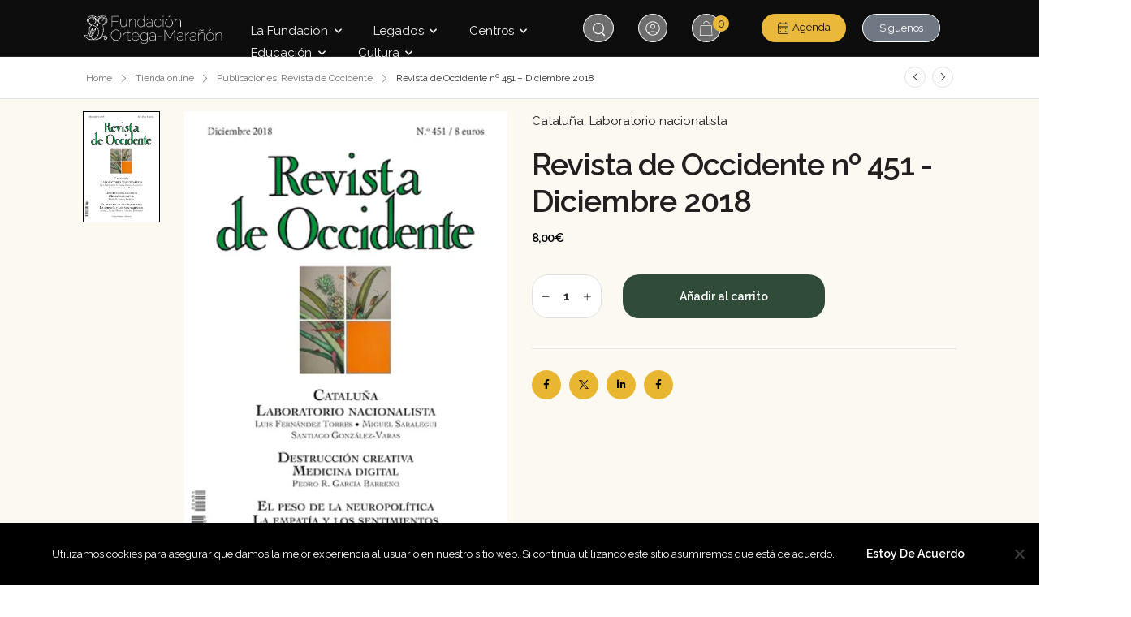

--- FILE ---
content_type: text/css
request_url: https://ortegaygasset.edu/wp-content/plugins/u-design-core/framework/plugins/woof/woof.min.css?ver=4.11.3
body_size: 4
content:
.widget-woof>.widget-title{position:relative;cursor:pointer;padding:1.3rem 0;margin:0}.widget-woof>.collapsed .toggle-btn:before{transform:rotate(90deg)}.WOOF_Widget input[type=checkbox][checked]{background-color:var(--alpha-dark-color);border-color:var(--alpha-dark-color);color:#fff;background-image:url("data:image/svg+xml,%3csvg xmlns='http://www.w3.org/2000/svg' viewBox='0 0 20 20'%3e%3cpath fill='none' stroke='%23fff' stroke-linecap='round' stroke-linejoin='round' stroke-width='3' d='M6 10l3 3l6-6'/%3e%3c/svg%3e")}.WOOF_Widget input[type=radio][checked]{background-color:#fff;background-image:url("data:image/svg+xml,%3csvg xmlns='http://www.w3.org/2000/svg' viewBox='-4 -4 8 8'%3e%3ccircle r='2' fill='%2333'/%3e%3c/svg%3e")}.woof_list{color:var(--alpha-dark-color,#333)}.woof_list li{margin:0!important;padding:1rem 0!important}.woof_list label{padding:0}.woof_products_top_panel{margin:0 0 20px 0}

--- FILE ---
content_type: text/css
request_url: https://ortegaygasset.edu/wp-content/uploads/ac_assets/uc_image_carousel/uc_image_carousel.css
body_size: 123
content:

.uc_image_carousel *{
	margin:0;
	padding:0;
	-webkit-box-sizing: border-box;
	-moz-box-sizing: border-box;
	box-sizing: border-box;
}

.uc_image_carousel .uc_image_carousel_box
{
	margin:0 auto;
}

.uc_image_carousel .uc_image_carousel_container_holder
{
	
	font-size:14px;
	line-height:22px;
	overflow:hidden;
	color:#8a8a8a;
	display:inline-block;
	background-color:#ffffff;
    margin: 0 0px 30px;
	float:left;
	box-shadow:#e8ebee 0px 5px 10px; 
	position:relative;
	width:100%;
	
}

.uc_image_carousel .uc_image_carousel_content
{
	font-family: 'Droid Serif', serif;
	font-weight:400i;
	padding:23px;
	
} 

.uc_image_carousel .uc_image_carousel_content h2
{
	font-family: 'Lato', sans-serif;
	font-size:18px;
	line-height:24px;
	font-weight:700;
	text-transform:uppercase;
	margin-bottom:11px;
}

.uc_image_carousel .uc_image_carousel_content p
{
	font-family: 'Droid Serif', serif;
	margin-bottom:5px;
	font-weight:400i !important;
	font-style:italic;
}


.uc_image_carousel  .uc_image_carousel_placeholder
{
	background-color:#ffffff;
}

.uc_image_carousel  .uc_image_carousel_placeholder img
{
	width:100%;
}

.uc_image_carousel .uc_image_carousel_content .uc_more_btn {
	display:block;	
	font-size:15px;
	text-decoration:none;
	font-style:italic;
}

.uc_image_carousel .owl-dots{ overflow:hidden; display:block !important; text-align:center; margin-top:22px;}
.uc_image_carousel .owl-dot { background-color:#c4c4cc; width:6px; height:6px; border-radius:50%; display:inline-block; margin:4px 15px 3px; }
.uc_image_carousel .owl-dot.active { background-color:#333333; width:14px; height:14px; margin:0 15px; }


.uc_image_carousel .owl-carousel.owl-drag .owl-item{ padding:0 0.2% 0;}





--- FILE ---
content_type: text/css
request_url: https://ortegaygasset.edu/wp-content/plugins/u-design-core/framework/addons/product-buy-now/product-buy-now.min.css?ver=4.11.3
body_size: -240
content:
form.cart .single_buy_now_button{display:block;line-height:5.4rem;border-radius:var(--alpha-border-radius);border:none}@media (max-width:767px){form.cart .single_buy_now_button{padding:0 3rem}}form.cart .single_add_to_cart_button+.single_buy_now_button{padding:0 1rem}form.cart .product-sticky-content.fixed .single_buy_now_button,form.cart .single_buy_now_button{padding:0 5rem}@media (max-width:575px){form.cart .product-sticky-content.fixed .single_buy_now_button{padding:0}}.sticky-content.fixed .single_buy_now_button{flex:0 0 auto}

--- FILE ---
content_type: text/css
request_url: https://ortegaygasset.edu/wp-content/plugins/u-design-core/inc/addons/product-compare/product-compare.min.css?ver=4.11.3
body_size: 512
content:
@charset "UTF-8";.compare-popup{position:fixed;top:100%;left:0;right:0;padding:2rem 0;background:var(--alpha-change-color-light-1);transition:transform 0.3s;z-index:3001}.compare-popup.show{transform:translateY(-99%)}.compare-popup.show+.compare-popup-overlay{opacity:0.7;visibility:visible;transition:opacity 0.3s}.compare-popup .container{display:flex;align-items:center}.compare-popup h3{margin:1rem 0 0.2rem;font-size:2.4rem}@media (max-width:1199px) and (min-width:992px){.compare-popup .container{padding-left:15px;padding-right:15px}}@media (min-height:600px) and (min-width:1200px){.compare-popup{padding:1rem 0}}.compare-clean{margin:1.4rem 3vw 1rem;color:var(--alpha-body-color);white-space:nowrap}@media (min-width:992px){.compare-clean{margin:1.4rem 1vw 1rem}}.compare-popup-overlay{position:fixed;top:0;left:0;right:0;bottom:0;background:#000;visibility:hidden;opacity:0;transition:opacity 0.3s,visibility 0.3s;z-index:3000}.compare-heading{text-align:center}.compare-heading p{margin-bottom:0;color:var(--alpha-body-color)}.compare-heading mark{color:inherit;background:transparent}.loading-mask{position:fixed;top:0;left:0;width:100%;height:100%;z-index:20002}.compare-list{margin:1rem auto 0 2.6vw;max-width:52%;padding:2rem}.compare-list ul{padding:0;margin:0;list-style:none}.compare-list figure{display:flex;align-items:center;justify-content:center;height:100%}.compare-list li{position:relative;width:8vw;width:138px;min-height:106px;height:auto}.compare-list li img{width:100%;height:100%;object-fit:cover}.compare-list li:empty:before{content:"";position:absolute;left:50%;top:50%;font-family:"alpha";transform:translate(-50%,-50%);text-align:center;line-height:5rem;font-size:3rem;color:var(--alpha-change-border-color);width:5rem;height:5rem;border-radius:50%;box-shadow:2px 4px 15px rgba(0,0,0,0.12)}.compare-list li:empty:after{content:"";position:absolute;left:0;top:0;bottom:0;right:0;border:1px solid var(--alpha-change-border-color)}.compare-list .btn-remove{position:absolute;right:-1rem;top:-1rem;width:1.5833em;color:var(--alpha-body-color);background-color:var(--alpha-change-color-light-1);line-height:1.5833em;font-size:0.8571em;text-align:center;border-radius:50%;box-shadow:0 2px 6px 0 rgba(0,0,0,0.2)}.compare-list .btn-remove .d-loading{border-radius:inherit}@media (max-width:991px){.compare-popup .container{flex-wrap:wrap;justify-content:center}.compare-list{margin:0 0 1rem;padding:0 1rem;flex:0 0 100%;justify-content:center;max-width:100%}.compare-list .compare-slider{padding:2rem 0}.compare-list>li{width:20vw}.compare-heading>*{display:inline}}@media (max-width:479px){.compare-list>li{min-height:40px}.compare-heading{flex:0 0 100%;margin:0 0 1rem}.compare-heading>*{display:block}}.compare{color:var(--alpha-body-color);letter-spacing:-0.025em}.compare:before{font-size:1.6em;color:inherit;margin-right:0.8rem;vertical-align:-0.2em}.btn-product-icon.compare:before{font-family:"alpha";content:""}.product .compare.added:before{font-family:"udesign";content:""}

--- FILE ---
content_type: text/css
request_url: https://ortegaygasset.edu/wp-content/plugins/u-design-core/inc/widgets/products/product.min.css?ver=4.11.3
body_size: 4251
content:
@charset "UTF-8";.product-label-round .product-label{padding:0.5rem 1.1rem;border-radius:var(--alpha-corner-lg)}.text-center .product-details{padding-left:0.5rem;padding-right:0.5rem}.product-wrap{font-size:1rem}.product-wrap .product{position:relative;transition:0.3s}.product-wrap .product:hover .product-action,.product-wrap .product:hover .product-action-vertical{visibility:visible;opacity:1}.product-media:hover img:last-of-type:not(:first-child){opacity:1}.products .product{text-align:left}.product.content-center{text-align:center}.product.content-right{text-align:right}.product-media{position:relative;margin-bottom:0;transition:box-shadow 0.3s}.product-media img{display:block;width:100%;height:auto;transition:opacity 0.5s,filter 0.3s}.product-media img:last-of-type:not(:first-child){position:absolute;opacity:0;left:0;right:0;top:0;object-fit:cover}.product-label-group{position:absolute;left:2rem;top:2rem;max-width:11rem;display:flex;flex-direction:column;align-items:flex-start}.product-label{display:inline-block;margin-bottom:0.5rem;padding:0.6rem 1rem;font-size:1.2rem;line-height:1;color:var(--alpha-white-color);text-transform:uppercase;text-align:center;border-radius:var(--alpha-corner-sm)}.product-label.label-featured{background:var(--alpha-primary-color)}.product-label.label-new{background:#9AB35D}.product-label.label-sale{background:var(--alpha-secondary-color)}.product-label.label-stock{background:var(--alpha-light-color)}.product-label.label-img{padding:0}.product-loop .feedback,.product-loop .yith-wcwl-add-to-wishlist a span,.product-loop .yith-wcwl-icon{display:none}.yith-wcwl-add-to-wishlist{position:relative;display:inline-block;letter-spacing:-0.025em;margin-right:3rem;margin-left:1px}.yith-wcwl-add-to-wishlist a{display:inline-block}.yith-wcwl-add-to-wishlist a:before{content:"";font-family:"alpha";margin-right:0.3rem;font-size:1.29em;vertical-align:middle;color:inherit}.yith-wcwl-add-to-wishlist a i{display:none}.yith-wcwl-add-to-wishlist a span{display:inline-block;vertical-align:middle}.product-loop .yith-wcwl-add-to-wishlist a:before{font-size:1.8rem}.yith-wcwl-wishlistaddedbrowse a:before,.yith-wcwl-wishlistexistsbrowse a:before{content:"";float:none;width:auto}.yith-wcwl-add-button .delete_item:before{content:"";font-family:"Font Awesome 5 Free";font-weight:900}.products .yith-wcwl-add-to-wishlist a span,.products .yith-wcwl-icon{display:none}.product-action-vertical .yith-wcwl-add-to-wishlist{margin:0}.product-action-vertical .yith-wcwl-add-to-wishlist a:after{content:"";clear:both;display:block}.product-details .yith-wcwl-wishlistaddedbrowse a:hover:before,.product-details .yith-wcwl-wishlistexistsbrowse a:hover:before{transform:rotateY(180deg)}.product-loop .yith-wcwl-add-to-wishlist.btn-product-icon{overflow:visible}.product-loop .yith-wcwl-add-to-wishlist .with-tooltip{position:static}.product-loop .yith-wcwl-add-to-wishlist a.button,.product-loop .yith-wcwl-add-to-wishlist a.button.alt{display:block;padding:0;background:transparent;border:none;border-radius:50%;line-height:1.89em;color:inherit}.product-loop .yith-wcwl-add-to-wishlist a.button.alt:hover,.product-loop .yith-wcwl-add-to-wishlist a.button:hover{background-color:var(--alpha-primary-color);border-color:var(--alpha-primary-color)}.yith-wcwl-add-to-wishlist .yith-wcwl-tooltip{display:inline-block!important;min-width:100px}i.yith-wcwl-icon{font-family:"FontAwesome";font-weight:normal}i.yith-wcwl-icon.fa.fa-heart{font-family:"Font Awesome 5 Free";font-weight:900}#yith-wcwl-popup-message{font-weight:700;line-height:50px;text-align:center;background:var(--alpha-white-color);box-shadow:0 0 15px rgba(0,0,0,0.3);position:fixed;top:50%;left:50%;transform:translateY(-50%);padding:7px 40px;z-index:10000}.yith-wcwl-wishlist-new .form-row.wishlist-privacy-radio label{display:block}.yith-wcwl-add-button.with-dropdown{padding:0}.yith-wcwl-add-button.with-dropdown .yith-wcwl-dropdown{color:var(--alpha-body-color)}.yith-wcwl-add-button.with-dropdown .yith-wcwl-dropdown a:after,.yith-wcwl-add-button.with-dropdown .yith-wcwl-dropdown a:before{content:none}.yith-wcwl-popup-form .move_to_wishlist:hover{cursor:pointer}.yith-wcwl-popup-form .yith-wcwl-remove-button{display:inline-block}.yith-wcwl-popup-form .yith-wcwl-remove-button i{display:none}.product-action-vertical .btn-product-icon{background-color:var(--alpha-white-color)}.product-loop .btn-product-icon{position:relative;display:block;width:4rem;height:4rem;line-height:4rem;margin-bottom:1rem;color:var(--alpha-grey-color);font-size:1.8em;transition:border-color 0.3s,color 0.3s,background-color 0.3s;overflow:hidden}.product-loop .btn-product-icon.compare{font-size:1.25em}.product-loop .btn-product-icon:before{float:left;width:100%;text-indent:0;text-align:center}.product-loop .btn-product-icon:hover{border-color:var(--alpha-primary-color);color:var(--alpha-white-color);background-color:var(--alpha-primary-color)}@media (max-width:479px){.product-loop .btn-product-icon{width:3.8rem;height:3.8rem;line-height:3.8rem}}.product-loop .compare:before{color:inherit;transition:none}.product-loop .yith-wcwl-add-to-wishlist .yith-wcwl-add-button>a,.product-loop .yith-wcwl-add-to-wishlist .yith-wcwl-wishlistaddedbrowse>a,.product-loop .yith-wcwl-add-to-wishlist .yith-wcwl-wishlistexistsbrowse>a{display:block;font-size:0;color:inherit}.product-loop .yith-wcwl-add-to-wishlist .yith-wcwl-add-button>a:before,.product-loop .yith-wcwl-add-to-wishlist .yith-wcwl-wishlistaddedbrowse>a:before,.product-loop .yith-wcwl-add-to-wishlist .yith-wcwl-wishlistexistsbrowse>a:before{float:left;width:100%;text-indent:0;text-align:center;color:inherit;transition:none}.product-loop .yith-wcwl-add-to-wishlist .yith-wcwl-add-button>a:not(.button),.product-loop .yith-wcwl-add-to-wishlist .yith-wcwl-wishlistaddedbrowse>a:not(.button),.product-loop .yith-wcwl-add-to-wishlist .yith-wcwl-wishlistexistsbrowse>a:not(.button){transition:none}.product-loop .yith-wcwl-add-to-wishlist .yith-wcwl-add-button>a.button,.product-loop .yith-wcwl-add-to-wishlist .yith-wcwl-wishlistaddedbrowse>a.button,.product-loop .yith-wcwl-add-to-wishlist .yith-wcwl-wishlistexistsbrowse>a.button{font-weight:400;color:var(--alpha-grey-color);background:transparent;border:none}.product-loop .yith-wcwl-add-to-wishlist .yith-wcwl-add-button>a.button:hover,.product-loop .yith-wcwl-add-to-wishlist .yith-wcwl-wishlistaddedbrowse>a.button:hover,.product-loop .yith-wcwl-add-to-wishlist .yith-wcwl-wishlistexistsbrowse>a.button:hover{color:#fff;background-color:var(--alpha-primary-color)}.product-loop:not(.product-list) .star-rating{font-size:0.86em}.product-loop .star-rating{letter-spacing:0.2em}.product-loop .star-rating span:after{--alpha-secondary-color:inherit;color:var(--alpha-secondary-color)}.product-loop .product-cat+.btn-product-icon.yith-wcwl-add-to-wishlist a{font-size:1em}.products .product-wrap .yith-wcwl-add-to-wishlist>div>a:before{margin:0;position:relative;top:1px}.product-media .btn-product-icon{border:0;border-radius:50%;box-shadow:0 2px 1rem rgba(0,0,0,0.07)}.product-media .btn-product-icon .d-loading{border-radius:inherit;overflow:hidden}.product-media .btn-product-icon .blockOverlay{width:100%!important;border-radius:50%}.btn-product-icon.btn-quickview:before{content:"";font-family:"alpha";font-weight:400;position:relative}.btn-product-icon.add_to_cart_button:before{content:"";font-family:"alpha";font-weight:400;position:relative}.btn-product-icon.product_read_more:before,.btn-product-icon.product_type_variable:before{content:"";font-family:"alpha";font-weight:400;position:relative}.outofstock a.btn-product-icon{text-indent:-9999px}.outofstock a.btn-product-icon:before{content:"";font-family:"alpha";font-weight:400;position:relative;top:-1px}@media (max-width:479px){.product-action-vertical .btn-quickview{display:none}}.btn-quickview{cursor:pointer;background:none;border:0}.btn-product{position:relative;display:flex;align-items:center;justify-content:center;flex:1;padding:1.11em 0;background-color:var(--alpha-dark-color);color:var(--alpha-white-color);font-family:inherit;font-size:1.4em;font-weight:600;line-height:1.2;text-align:center;transition:opacity 0.3s}.product-media .btn-product{opacity:0.8;transition:opacity 0.3s}.product-media .btn-product:hover{opacity:1}.product-action-vertical{position:absolute;top:1.5rem;right:1.5rem;transition:opacity 0.3s,visibility 0.3s;opacity:0;visibility:hidden;z-index:1}.product-action{position:absolute;left:0;right:0;bottom:0;display:flex;align-items:center;background-color:transparent;z-index:1;transition:opacity 0.3s,visibility 0.3s;opacity:0;visibility:hidden}.product-cat{overflow:hidden;padding-right:4rem;margin-bottom:5px;white-space:nowrap;text-overflow:ellipsis;font-size:1.1em;font-weight:400;line-height:1;text-transform:uppercase;color:var(--alpha-light-color)}.product-cat a:hover{color:var(--alpha-primary-color)}.products .content-center .woocommerce-loop-product__title{padding-left:2rem;padding-right:2rem}.product-title-wishlist .woocommerce-loop-product__title{padding-right:4rem}.product-title-wishlist.content-right .woocommerce-loop-product__title{padding-left:4rem;padding-right:0}.woocommerce-loop-product__title{overflow:hidden;margin-bottom:0.8rem;color:var(--alpha-dark-color);font-size:1.5em;font-weight:500;line-height:1.4;letter-spacing:0;text-overflow:ellipsis;white-space:nowrap}.woocommerce-loop-product__title a:hover{color:var(--alpha-primary-color)}.price{display:inline-block;margin-bottom:0.6rem;font-size:1.5em;font-weight:600;color:var(--alpha-dark-color)}.price del{margin-left:1rem;vertical-align:middle;color:var(--alpha-grey-color)}.price ins{text-decoration:none;vertical-align:middle}.products .price{display:inline-flex;align-items:center;overflow:hidden;white-space:nowrap;text-overflow:ellipsis;vertical-align:middle}.product-attr{display:inline-block;margin-left:3px;vertical-align:middle;font-size:0.65em;line-height:1;font-weight:400;color:var(--alpha-grey-color);text-transform:lowercase}del+.product-attr{margin-left:6px}.product-wrap .price del{font-weight:400}.product-wrap .product-attr{font-size:0.8em}.woocommerce-product-rating{display:flex;align-items:center;margin-left:1px;line-height:1.1;margin-bottom:0.3rem;font-size:1.4rem;white-space:nowrap;text-overflow:ellipsis}.products .woocommerce-product-rating{justify-content:flex-start}.content-center .woocommerce-product-rating{justify-content:center}.content-right .woocommerce-product-rating{justify-content:flex-end}.star-rating{display:inline-block;position:relative;font-family:"alpha";margin-right:0.5rem;letter-spacing:0;cursor:pointer}.star-rating:before{content:"" "" "" "" "";color:var(--alpha-light-color)}.star-rating.rating-loaded:hover .tooltiptext{visibility:visible;opacity:1}.star-rating span{position:absolute;top:0;left:0;white-space:nowrap;overflow:hidden;text-align:left;text-indent:-9999rem}.star-rating span:after{content:"" "" "" "" "";text-indent:0;position:absolute;left:0}.star-rating .tooltiptext{left:50%;top:auto;bottom:150%;text-indent:0;overflow:initial;letter-spacing:0}.star-rating .tooltiptext:after{float:none;content:"";left:inherit}.star-rating+a{margin:2px 0;line-height:1.1;color:var(--alpha-grey-color);text-transform:capitalize;overflow:hidden;text-overflow:ellipsis}.star-rating+a:hover{color:var(--alpha-primary-color)}.product-loop .star-rating{margin-right:0.8rem}.product .short-desc{font-size:1.4em}.product-variations{display:inline}.ratings-container+.product-variations{margin-top:-5px}.product-variations>*{margin:3px 8px 3px 0;padding:0 0.8rem;background-color:transparent;background-size:cover;font-size:1.2rem;font-family:inherit;text-align:center;vertical-align:middle;cursor:pointer;min-width:26px;height:26px;color:var(--alpha-body-color);border:1px solid var(--alpha-light-color);border-radius:var(--alpha-corner-sm);transition:0.3s}.product-variations>:last-child{margin-right:0}.product-variations .color{border:0}.product-variations>:hover,.product-variations>.active{color:var(--alpha-primary-color);border:1px solid}.product-variations .color,.product-variations .image{position:relative;font-size:0}.product-variations .color:before,.product-variations .image:before{content:"";position:absolute;display:block;left:0;right:0;bottom:0;top:0}.product-loop .product-variations{display:block}.product-loop .product-variations+.short-desc{margin-top:1rem}.product-details .product-action,.product-hide-details .product-action{position:relative;visibility:visible;opacity:1}.product-details .btn-product-icon,.product-hide-details .btn-product-icon{width:3rem;height:3.5rem;line-height:3.5rem;margin:0 0 0 2.5rem;color:var(--alpha-body-color);transition:color 0.3s,background-color 0.3s,visibility 0.3s}.product-details .btn-product-icon+.btn-product-icon,.product-hide-details .btn-product-icon+.btn-product-icon{margin-left:0.9rem}.product-details .btn-product-icon i,.product-hide-details .btn-product-icon i{font-size:1.2em}.product-details .btn-product-icon:hover,.product-hide-details .btn-product-icon:hover{color:var(--alpha-primary-color);background-color:transparent}.product-details .btn-product,.product-hide-details .btn-product{flex:1;min-width:9.5rem;max-width:13.5rem;height:4rem;line-height:4rem;font-size:1.3em;transition:color 0.3s,background-color 0.3s,border-color 0.3s;z-index:1;color:var(--alpha-white-color)}.product-details{position:relative;padding-top:1.4rem}.product-details>.yith-wcwl-add-to-wishlist.btn-product-icon{overflow:visible;position:absolute;top:1.5rem;right:0;z-index:1;width:auto;height:auto;color:var(--alpha-grey-color);background:none;font-size:1.6em;line-height:1}.content-right .product-details>.yith-wcwl-add-to-wishlist.btn-product-icon{right:auto;left:0;margin:0 0.8rem 0 0}.product-details>.yith-wcwl-add-to-wishlist a:before{display:block;transition:transform 0.3s}.product-details>.yith-wcwl-add-to-wishlist a:hover{color:var(--alpha-primary-color);background:none}.product-details>.yith-wcwl-add-to-wishlist a:hover:before{transform:rotateY(180deg)}.product-shadow .product-details>.yith-wcwl-add-to-wishlist.btn-product-icon{right:1.8rem}.product-details>:last-child{margin-bottom:0}@media (-ms-high-contrast:active),(-ms-high-contrast:none){.product-details .add_to_cart_button,.product-hide-details .add_to_cart_button{flex:0 0 12.3rem}}@media (-ms-high-contrast:active) and (max-width:575px),(-ms-high-contrast:none) and (max-width:575px){.product-details .add_to_cart_button,.product-hide-details .add_to_cart_button{flex:0 0 9.5rem}}.product-default:not(.product-with-qty) .product-details .btn-product{max-width:100%}.product-with-qty .quantity{height:3.5rem;line-height:3.5rem;margin-right:1rem}.product-cart-popup .price{margin-bottom:0;opacity:1;transition:opacity 0.3s}.product-cart-popup .product-details .product-action .btn-product{display:block;flex:none;min-width:0;height:auto;padding:0;color:var(--alpha-primary-color);line-height:1.6;background:transparent}.product-cart-popup .product-details .product-action .btn-product:after{content:"";display:block;margin-left:auto;margin-right:auto;width:100%;height:3px;border-top:1px solid;border-bottom:2px solid;transform:scaleX(0);transition:transform 0.3s}.product-cart-popup .product-details .product-action .btn-product:hover:after{transform:scaleX(1)}.product-cart-popup .product-hide-details{position:absolute;opacity:0;bottom:-1rem;padding:0;transition:opacity 0.3s,bottom 0.3s}.product-cart-popup.product-boxed .price+.product-hide-details{bottom:0}.product-cart-popup.content-center .product-hide-details{left:0;right:0}.product-cart-popup:hover .product-details .price+.product-hide-details{bottom:0;opacity:1}.product-cart-popup:hover.product-boxed .price+.product-hide-details{bottom:1rem}.product-cart-popup:hover .price{opacity:0}.product-cart-popup:hover .product-details .alpha-sold-by-container+.product-hide-details{bottom:1.8rem;opacity:1}@media (max-width:479px){.product-with-qty .quantity{margin-right:0.5rem}.product-with-qty .quantity button{padding:8px 6px}.product-with-qty .quantity input{width:36px}}.product-classic .btn-product{display:block;padding:0 0.3em;white-space:nowrap;overflow:hidden;text-overflow:ellipsis;letter-spacing:-0.025em;color:var(--alpha-white-color);background:var(--alpha-primary-color)}.product-classic .btn-product-icon{transform:translateX(-200%);opacity:0;visibility:hidden;transition:transform 0.3s,opacity 0.3s,visibility 0.3s,color 0.3s,background-color 0.3s,border-color 0.3s}.product-classic .btn-quickview{transition:transform 0.5s,opacity 0.5s,visibility 0.5s,color 0.3s,background-color 0.3s,border-color 0.3s}.product-classic.content-center .btn-product-icon{transform:translateX(200%);transition:transform 0.4s,opacity 0.3s,visibility 0.3s,color 0.3s,background-color 0.3s,border-color 0.3s}.product-classic.content-center .btn-quickview{transform:translateX(-200%)}.product-classic.content-center .yith-wcwl-add-to-wishlist{margin:0 2.2rem 0 0}.product-classic.content-right .btn-product-icon{transform:translateX(200%);transition:transform 0.5s,opacity 0.5s,visibility 0.5s,color 0.3s,background-color 0.3s,border-color 0.3s}.product-classic.content-right .btn-quickview{transition:transform 0.3s,opacity 0.3s,visibility 0.3s,color 0.3s,background-color 0.3s,border-color 0.3s}.product-classic.content-right .add_to_cart_button,.product-classic.content-right .btn-product-icon{margin:0 0 0 2rem}.product-classic .product-action-vertical .btn-product-icon{transform:none}.product-classic:hover .btn-product-icon{transform:none;opacity:1;visibility:visible}.product-slideup{z-index:1}.product-slideup .product-details{background-color:var(--alpha-white-color);transition:transform 0.3s}.product-slideup .product-action{position:absolute;padding-top:0.9rem;top:100%;bottom:auto;visibility:hidden;opacity:0;transition:transform 0.3s,visibility 0.3s,opacity 0.3s}.product-slideup:hover .product-details{transform:translateY(-5.5rem)}.product-card{text-align:center}.product-card .product-details{padding:1.8rem 2rem 0.7rem;margin:-2.4rem 2rem 0;box-shadow:0 5px 20px rgba(0,0,0,0.07);background:var(--alpha-white-color);border-radius:var(--alpha-corner-md);z-index:1}.product-card .woocommerce-loop-product__title{padding-right:0;margin-bottom:0.4rem}.product-card.product .countdown-container{bottom:3.4rem}@media (max-width:575px){.product-card .product-details{padding:1.8rem 0.5rem 0.7rem;margin:-2.4rem 1rem 0}}.product-slidedown .product-details{padding-bottom:0.8rem}.product-slidedown .product-action{visibility:hidden;opacity:0}.product-boxed{padding:1.7rem 1.5rem 0.9rem;background:var(--alpha-white-color);box-shadow:0 5px 1.8rem rgba(0,0,0,0.07)}.product-boxed .product-details{padding-bottom:1rem}.product-boxed.product-slideup .product-hide-details .product-action{padding:0 2rem 2rem}.product-boxed:hover{box-shadow:0 5px 20px rgba(0,0,0,0.05)}.alpha-sold-by-container{font-size:1.2rem}.alpha-sold-by-container>* :not(a){color:var(--alpha-body-color)}.product-list .woocommerce-loop-product__title{margin-bottom:1.4rem}.product-list .btn-product{max-width:20.7rem;height:4.5rem;color:var(--alpha-dark-color);background-color:transparent;border:2px solid #ccc;font-size:1.3em}.product-list .btn-product:hover{color:var(--alpha-white-color);background-color:var(--alpha-primary-color);border-color:var(--alpha-primary-color)}.product-list .add_to_cart_button:before,.product-list .product_read_more:before{content:"";font-family:"alpha";font-weight:400;font-size:1.4em;margin-right:0.8rem}@media (min-width:1200px){.product-list .add_to_cart_button:before,.product-list .product_read_more:before{line-height:4.1rem}}.product-list .product_read_more:before,.product-list .product_type_variable:before{content:""}.product-list:not(.content-left) .add_to_cart_button,.product-list:not(.content-left) .product_read_more{margin-left:1rem}.product-list .price{margin-bottom:1rem}.product-list .short-desc p{margin-bottom:2.3rem}.product-list .btn-product-icon{margin-left:1.5rem}@media (max-width:479px){.product-list .btn-product{height:3.5rem;line-height:3.1rem}.product-list .product-action{align-items:flex-start}}.product-list,.product-list-sm{display:flex;align-items:center}.product-list-sm .woocommerce-loop-product__title,.product-list .woocommerce-loop-product__title{padding-right:0}@media (min-width:576px){.product-list .product-media{flex:0 0 26rem;max-width:26rem;margin:0 2rem 0 0}.product-list .woocommerce-loop-product__title{font-size:1.8em;font-weight:600}.product-list .price{font-size:1.8em}.product-list .woocommerce-product-rating{margin-bottom:0}.product-list .product-details{padding:0;flex:1;max-width:calc(100% - 28rem)}}.product-list-sm .product-media{line-height:1.6;flex:0 0 10rem;max-width:10rem;margin-right:1rem}.product-list-sm .woocommerce-loop-product__title{display:-webkit-box;-webkit-line-clamp:2;-webkit-box-orient:vertical;margin-bottom:0.4rem;color:var(--alpha-body-color);font-size:1.4rem;font-weight:400;line-height:1.22;white-space:normal}.product-list-sm .woocommerce-product-rating{margin-bottom:0.6rem}.product-list-sm .price{margin-bottom:0.3rem;font-size:1.6em}.product-list-sm .btn-product{display:inline-flex;margin-top:1rem;height:3.3rem;font-size:1.2em;min-width:11rem}.product-list-sm.content-right{justify-content:flex-end}.product-list-sm.content-right figure{order:1;margin:0 0 0 1rem}.product-list-sm .product-details{padding:0;flex:1;max-width:calc(100% - 11rem)}@media (max-width:991px){.woo-buttons-active .product-loop .product-action-vertical{display:block;visibility:visible;opacity:1}.woo-buttons-active .product-loop .btn-quickview{display:none}}.content-left .product-action{justify-content:flex-start}.content-center .product-cat{padding:0}.content-center .product-action{justify-content:center}.content-center .product-variations{justify-content:center}.content-right .product-cat{padding:0;padding-left:4rem}.content-right .product-action{justify-content:flex-end}.content-right .product-variations{justify-content:flex-end}.products.grid:not(.masonry) .product-wrap{margin-bottom:0}.products.grid:not(.masonry) .product{display:flex;flex-direction:column;height:100%}.products.grid:not(.masonry) .product-media{flex:1;height:0}.products.grid:not(.masonry) .product-media>a{display:block;height:100%}.products.grid:not(.masonry) .product-media img{height:100%}.products-col .product-list-sm{flex-flow:row}.products-col .product-list-sm .product-media{margin:0 1rem 0 0}.add_to_cart_button.loading{opacity:0.6}.product-filtering+.d-loading{position:relative;min-height:100px;margin-bottom:2rem}.count-progress{height:1rem;margin:1rem 0;border-radius:var(--alpha-corner-lg);background:var(--alpha-change-border-color);overflow:hidden}.count-now{background:var(--alpha-grey-color);border-radius:inherit;height:100%}.count-text{font-size:1.3em;line-height:1}.product .countdown-container{position:absolute;left:1.5rem;right:1.5rem;bottom:1.5rem;white-space:nowrap;overflow-x:auto;background-color:rgba(34,34,34,0.8);color:var(--alpha-white-color);letter-spacing:-0.025em;text-align:center;padding-left:0;padding-right:0;transition:opacity 0.3s,visibility 0.3s}.product .countdown-container::-webkit-scrollbar{height:5px}.product .countdown-container::-webkit-scrollbar-thumb{background:rgba(191,191,191,0.2)}.product .countdown-container::-webkit-scrollbar-track{background:transparent}.product .countdown-container .countdown{width:100%}.product .countdown-container .countdown-amount{font-size:1.6rem;font-weight:600;color:inherit}.product .countdown-container .countdown-period{font-size:10px;color:inherit;text-transform:uppercase;bottom:0.8rem;opacity:0.6}.product .countdown-container .countdown-section{padding:0.7rem 1rem 2.2rem}.product .countdown-container .countdown-section:not(:last-child){margin-right:1rem}.product .countdown-container .countdown-section:not(:last-child):after{content:none}.products .product:hover .countdown-container{opacity:0;visibility:hidden}@media (max-width:575px){.product-list{display:block}.product-list .product-details,.product-list .product-media{margin:0;max-width:100%}.product-list .product-media{width:100%}.product-list .product-details{padding:1.8rem 0 2rem}.product-action-vertical{top:10px;right:10px}.product-label-group{top:15px;left:15px}.product-details .btn-product-icon,.product-hide-details .btn-product-icon{margin:0 0 0 0.8rem}.product-classic.content-center .yith-wcwl-add-to-wishlist,.product-classic.content-right .btn-product-icon{margin:0 1rem 0 0}}@media (max-width:479px){.product-default:not(.product-with-qty) .product-details .btn-product{height:auto;padding:0.8em 0;text-indent:0}.product-default:not(.product-with-qty) .product-details .btn-product:before{display:none}.product-default .product-hide-details .product-action .btn-product{padding:0}.product-details .add_to_cart_button,.product-details .btn-product,.product-hide-details .add_to_cart_button,.product-hide-details .btn-product{min-width:3.5rem;max-width:3.5rem;padding:0}.product-details .add_to_cart_button,.product-details .product_read_more,.product-hide-details .add_to_cart_button,.product-hide-details .product_read_more{display:block;overflow:hidden;text-indent:-9999rem}.product-details .add_to_cart_button:before,.product-hide-details .add_to_cart_button:before{content:""}.product-details .add_to_cart_button:before,.product-details .product_read_more:before,.product-hide-details .add_to_cart_button:before,.product-hide-details .product_read_more:before{width:100%;float:left;text-indent:0;text-align:center;font-family:"alpha";font-weight:400;margin:0}.product-details .product_type_variable:before,.product-hide-details .product_type_variable:before{content:""}.outofstock a.btn-product{text-indent:-9999px}.outofstock a.btn-product:before{content:"";width:100%;float:left;line-height:4rem;text-indent:0;text-align:center;font-family:"alpha";font-size:18px;font-weight:400}}@media (max-width:479px){.product-wrap .product-default .product-action .btn-quickview:first-child{padding:0.8em 0}.products .product{font-size:0.9rem}.products .btn-product-icon{margin-bottom:0.5rem}}.products-banner{display:flex}.products-banner>.products-banner-inner,.products-banner>.woocommerce{flex:1;padding:0 10px}.products-banner>.nav-filters{display:block}.creative-grid>.product-wrap{margin-bottom:0}.creative-grid .product{height:100%;display:flex;flex-direction:column}.creative-grid .product-media{flex:1}.creative-grid .product-list,.creative-grid .product-list-sm,.creative-grid .product-single{flex-direction:row}.creative-grid .product-list .product-media{flex:0 0 26rem;max-width:26rem}.product-single.product-widget .woocommerce-product-gallery__image{width:100%}.owl-nav-full .product-wrap{margin-bottom:0}.woocommerce .products .product-list figure.product-media{margin-right:3rem}.woocommerce .products .product-list-sm figure.product-media{margin-right:2rem}.woocommerce .products .product-list-sm.content-center figure,.woocommerce .products .product-list-sm.content-right figure{margin:0 0 0 2rem}

--- FILE ---
content_type: text/css
request_url: https://ortegaygasset.edu/wp-content/plugins/u-design-core/framework/addons/product-data-addons/product-data.min.css?ver=4.11.3
body_size: -193
content:
.product-extra-info{display:inline-block;vertical-align:middle;color:var(--alpha-grey-color);font-weight:400}.summary .price+.product-extra-info{margin:0 0 1.4rem 0.5rem}.product-single .product-extra-info{font-size:0.65em}.product-wrap .product-extra-info{font-size:0.8em;text-transform:lowercase;word-break:break-all}.product-extra-info{margin-left:3px}del+.product-extra-info{margin-left:6px}.product-cart-popup .price+.product-extra-info{margin-bottom:0;opacity:1;transition:opacity 0.3s}.product-cart-popup:hover .product-extra-info{opacity:0}.product-cart-popup:hover .product-extra-info+.product-hide-details{bottom:0;opacity:1}

--- FILE ---
content_type: text/css
request_url: https://ortegaygasset.edu/wp-content/uploads/elementor/css/post-35574.css?ver=1728901906
body_size: 139
content:
.elementor-35574 .elementor-element.elementor-element-fd732a2 > .elementor-widget-container{margin:0% 0% 0% 0%;}.elementor-element-0de6dd8 .product-tags{text-align:left;}.elementor-element-2b0bbca .variations>:not(:last-child){margin-bottom:10px;}.elementor-element-2b0bbca .cart label{font-size:0px;}.elementor-element-2b0bbca .quantity .qty{padding:0em 0em 0em 0em;}.elementor-element-2b0bbca .cart .button{padding:0em 5em 0em 5em;background-color:#314B39;}.elementor-35574 .elementor-element.elementor-element-df9bc50{--divider-border-style:solid;--divider-color:#E6E6E6;--divider-border-width:1px;}.elementor-35574 .elementor-element.elementor-element-df9bc50 .elementor-divider-separator{width:100%;}.elementor-35574 .elementor-element.elementor-element-df9bc50 .elementor-divider{padding-block-start:26px;padding-block-end:26px;}.elementor-element-19efbd9 .social-icon{border-radius:50%;width:36px;height:36px;font-size:12px;margin:calc(10px / 2);}.elementor-element-19efbd9 .social-icons{margin:calc(-10px / 2);}.elementor-element-19efbd9 .social-icons .social-icon:after{right:calc(-10px / 2);}.elementor .elementor-element-19efbd9 .use-hover:not(:hover){color:#000000;background:#E9B632;}.elementor .elementor-element-19efbd9 .use-hover:not(:hover) span{color:inherit;}.elementor .elementor-element-19efbd9 .use-hover:hover{color:#FFFFFF;background:#E9B632;}.elementor .elementor-element-19efbd9 .use-hover:hover span{color:inherit;}.elementor-35574 .elementor-element.elementor-element-4595a30 > .elementor-background-overlay{opacity:0.5;}.elementor-bc-flex-widget .elementor-35574 .elementor-element.elementor-element-9f2b55a.elementor-column .elementor-widget-wrap{align-items:center;}.elementor-35574 .elementor-element.elementor-element-9f2b55a.elementor-column.elementor-element[data-element_type="column"] > .elementor-widget-wrap.elementor-element-populated{align-content:center;align-items:center;}.elementor-element-6247374 .elementor-widget-container{text-align:right;}.elementor-element-6247374 .btn span{white-space:nowrap;}.elementor-35574 .elementor-element.elementor-element-6247374 .btn{background-color:#314B39;}

--- FILE ---
content_type: application/javascript
request_url: https://ortegaygasset.edu/wp-content/themes/u-design/framework/assets/js/woocommerce/single-product.min.js?ver=4.11.3
body_size: 533
content:
window.theme=window.theme||{},function(e){theme.initProductGallery=function(){theme.$body.on("click",".product-image-full",(function(t){var a=e(t.currentTarget);t.preventDefault(),a.siblings(".product-single-carousel").length?(a.parent().find(".slider-slide-active a").trigger("click"),theme.isMobile&&a.parent().find(".slider-slide-active a").trigger("click")):(a.prev("a").trigger("click"),theme.isMobile&&a.parent().find(".slider-slide-active a").trigger("click"))}))},theme.initProductSingle=function(){function t(t){if(alpha_vars.skeleton_screen&&e.fn.wc_product_gallery&&e(t+" .woocommerce-product-gallery").each((function(){var t=e(this);void 0===t.data("product_gallery")&&t.wc_product_gallery()})),e.fn.wc_variation_form&&"undefined"!=typeof wc_add_to_cart_variation_params&&theme.$(t,".variations_form").each((function(){var t=e(this);if("load"!=theme.status||t.closest(".summary").length){var a=jQuery._data(this,"events");a&&a.show_variation?theme.requestTimeout((function(){t.trigger("check_variations")}),100):t.wc_variation_form()}})),alpha_vars.skeleton_screen&&!theme.$body.hasClass("alpha-use-vendor-plugin"))e(".wc-tabs-wrapper, .woocommerce-tabs").trigger("init"),theme.$(t,"#rating").trigger("init");else{e(".woocommerce-tabs.accordion").trigger("init");var a=theme.$(".woocommerce-product-gallery .wp-post-image");a.length&&(a.attr("data-lazy")&&a.attr("data-o_src")&&a.attr("data-o_src").indexOf("lazy.png")>=0&&a.attr("data-o_src",a.attr("data-lazy")),a.attr("data-lazyset")&&a.attr("data-o_srcset")&&a.attr("data-o_srcset").indexOf("lazy.png")>=0&&a.attr("data-o_srcset",a.attr("data-lazyset")))}var i,r;i=theme.$body.find(".woocommerce-tabs:not(.accordion)>.tabs"),(r=i.find(".reviews_tab")).hasClass("active")&&(i.find(".nav-link.active").removeClass("active"),r.removeClass("active").find(".nav-link").addClass("active"))}return function(a){void 0===a&&(a=""),theme.$body.on("init",".woocommerce-tabs.accordion",(function(){var t=e(this);setTimeout((function(){var e="";e=theme.hash.toLowerCase().indexOf("comment-")>=0||"#reviews"===theme.hash||"#tab-reviews"===theme.hash||location.href.indexOf("comment-page-")>0||location.href.indexOf("cpage=")>0?".reviews_tab a":"#tab-additional_information"===theme.hash?".additional_information_tab a":".card:first-child > .card-header a",t.find(e).trigger("click")}),100)})),t(),theme.createProductSingle(a+".product-single"),theme.initProductGallery(),theme.$body.on("click",".guide-tab-link",(function(){var t=e(this.getAttribute("href")+">a");t.length&&t.trigger("click")})),theme.hash.toLowerCase().indexOf("tab-title-alpha_pa_block_")&&e(theme.hash+">a").trigger("click"),theme.$body.on("click",".sticky-product-details .woocommerce-product-gallery__image a",(function(e){e.preventDefault()}))}}(),e(window).on("alpha_after_sticky",(function(){theme.initProductSingle()}))}(window.jQuery);

--- FILE ---
content_type: application/javascript
request_url: https://ortegaygasset.edu/wp-content/plugins/u-design-core/inc/addons/product-compare/product-compare.min.js?ver=4.11.3
body_size: 1284
content:
"use strict";window.theme||(window.theme={}),function(e){theme.productCompare=function(){function a(e,a=!0){var t=e.html(),o=a?1:-1;t=t.replace(/[^0-9]/,""),(t=parseInt(t)+o)>=0&&t<=alpha_vars.compare_limit&&e.html(t)}e(document).on("click",".product a.compare:not(.added)",(function(a){a.preventDefault();var t=e(this),o={action:"alpha_add_to_compare",id:t.data("product_id"),minicompare:e(".header .compare-dropdown").length?e(".header .compare-dropdown").data("minicompare-type"):"",_wpnonce:alpha_vars.nonce};theme.doLoading(t,"small"),t.closest(".product").css("pointer-events","all"),theme.$body.css("pointer-events","none"),e.ajax({type:"post",url:alpha_vars.ajax_url,data:o,dataType:"json",success:function(a){if(theme.endLoading(t),t.closest(".product").css("pointer-events",""),theme.$body.css("pointer-events",""),void 0!==a.count){var o=e(".header .compare-dropdown .widget_compare_content");o.length&&o.html(e(a.minicompare).find(".widget_compare_content").html());var r=o.closest(".dropdown-box");r.length&&(o.find(".mini-basket-empty").length?r.hasClass("empty")||r.addClass("empty"):r.hasClass("empty")&&r.removeClass("empty")),e(document).trigger("added_to_compare",a.popup_template),t.addClass("added"),t.attr("href",a.url);var p=t.children("i");p.length&&t.attr("data-added-icon")&&p.attr("class",t.attr("data-added-icon"));var d=t.text();d&&(p.length?t.html(t.html().replace(d,t.attr("data-added-text"))):t.text(t.attr("data-added-text"))),e("[data-product_id='"+t.data("product_id")+"'].compare").addClass("added").attr("href",a.url),a.shift_product&&e(".product.post-"+a.shift_product).length&&e(".product.post-"+a.shift_product).find(".compare.added").removeClass("added").attr("href","#")}}})})).on("click",".remove_from_compare",(function(t){t.preventDefault();var o=e(this),r={action:"alpha_remove_from_compare",id:o.data("product_id"),_wpnonce:alpha_vars.nonce};theme.doLoading(o.parent(),"small"),e.ajax({type:"post",url:alpha_vars.ajax_url,data:r,dataType:"json",success:function(t){void 0!==t.count&&(theme.endLoading(o.parent()),o.closest(".compare-popup").length?(o.closest("li").empty(),a(e(".compare-popup .compare-heading mark"),!1)):void 0!==t.compare_table&&o.closest(".alpha-compare-table").replaceWith(t.compare_table),e(document).trigger("removed_from_compare",r.id))}})})).on("click",".compare-popup-overlay",(function(){e(".page-wrapper > .compare-popup").removeClass("show")})).on("click",".alpha-compare-table .to-left, .alpha-compare-table .to-right",(function(a){if(a.preventDefault(),!e(this).closest(".compare-basic-info").find(".d-loading").length){var t=e(this),o=t.closest(".compare-value").index()-1;t.closest(".compare-col").hasClass("last-col")&&t.hasClass("to-right")||e(this).closest(".alpha-compare-table").find(".compare-row").each((function(){var a=e(this).children(".compare-value").eq(o),r=t.hasClass("to-left")?a.prev():a.next(),p=t.closest(".compare-col").innerWidth()/t.closest(".compare-row").innerWidth()*100,d=(t.hasClass("to-left")?"-":"")+p+"%",c=(t.hasClass("to-left")?"":"-")+p+"%";r.hasClass("compare-field")||(a.animate({left:d},200,(function(){a.css("left",""),t.hasClass("to-left")?a.after(r):a.before(r)})),r.animate({left:c},200,(function(){r.css("left","")})),setTimeout((function(){(r.hasClass("last-col")||a.hasClass("last-col"))&&(a.toggleClass("last-col"),r.toggleClass("last-col"))}),200))}))}})).on("click",".compare-clean",(function(a){a.preventDefault(),e(".remove_from_compare").each((function(){var a=e(this).data("product_id"),t=e('.compare[data-product_id="'+a+'"]');t.removeClass("added");var o=t.children("i");o.length&&t.attr("data-add-icon")&&o.attr("class",t.attr("data-add-icon"));var r=t.text();r&&(o.length?t.html(t.html().replace(r,t.attr("title"))):t.text(t.attr("title")))})),e(".compare-popup li").empty(),e(".compare-popup .compare-heading mark").text("0"),e.post(alpha_vars.ajax_url,{action:"alpha_clean_compare"}),e(".header .compare-dropdown .compare-count").html("0")})).on("added_to_compare",(function(t,o){if(o)if("offcanvas"==alpha_vars.compare_popup_type){var r=e(".page-wrapper > .compare-popup");r.length||(e(".page-wrapper").append('<div class="compare-popup"></div><div class="compare-popup-overlay"></div>'),r=e(".page-wrapper > .compare-popup")),r.html(o),theme.slider(".compare-popup .slider-wrapper",{spaceBetween:30,breakpoints:{576:{slidesPerView:3,spaceBetween:10},768:{slidesPerView:4},992:{slidesPerView:3.5},1300:{slidesPerView:4}},scrollbar:{el:".slider-scrollbar",dragClass:"slider-scrollbar-drag",draggable:!0}}),theme.requestTimeout((function(){r.addClass("show")}),60)}else theme.minipopup.open({content:o});if(e(".header .compare-dropdown").length){var p=e(".header .compare-dropdown").find(".compare-count");p.length&&a(p)}})).on("removed_from_compare",(function(t,o){var r=e('.compare[data-product_id="'+o+'"]');r.removeClass("added");var p=r.children("i");p.length&&r.attr("data-add-icon")&&p.attr("class",r.attr("data-add-icon"));var d=r.text();if(d&&(p.length?r.html(r.html().replace(d,r.attr("title"))):r.text(r.attr("title"))),e(".header .compare-dropdown").length){var c=e(".header .compare-dropdown").find(".compare-count"),l=e(".header .compare-dropdown");c.length&&a(c,!1),l.find(".mini-item").length>1?(l.find('.remove_from_compare[data-product_id="'+o+'"]').closest(".mini-item").remove(),l.find(".dropdown-box").hasClass("empty")&&l.find(".dropdown-box").removeClass("empty")):(l.find(".widget_compare_content").html(e("script.alpha-minicompare-no-item-html").html()),l.find(".dropdown-box").hasClass("empty")||l.find(".dropdown-box").addClass("empty"))}}))},e(window).on("alpha_complete",theme.productCompare)}(jQuery);

--- FILE ---
content_type: application/javascript
request_url: https://ortegaygasset.edu/wp-content/plugins/u-design-core/framework/addons/product-image-comments/product-image-comments.min.js?ver=4.11.3
body_size: 421
content:
window.theme||(window.theme={}),function(e){var i={init:function(){e("form.comment-form").attr("enctype","multipart/form-data"),e("body").on("change",'.comment-form .review-form-section input[type="file"]',i.uploadMedia).on("click",".comment-form .review-form-section .btn-remove",i.removeMedia).on("click",".review-images img",i.openLightBox).on("click",".review-images video",i.openVideoPopup)},uploadMedia:function(i){if(e(this)[0].files.length){var t=e(this),o=e(this)[0].files[0],n=(new FileReader,t.closest(".file-input"));if(o.size>alpha_product_image_comments.max_size)return t.val(""),void alert(alpha_product_image_comments.error_msg.size_error);if(e.inArray(o.type,alpha_product_image_comments.mime_types)<0)return t.val(""),void alert(alpha_product_image_comments.error_msg.mime_type_error);var r=(window.URL||window.webkitURL).createObjectURL(o);r&&(n.hasClass("image-input")?n.find(".file-input-wrapper").css({"background-image":"url("+r+")","background-color":"#fff"}):n.hasClass("video-input")&&n.find("video").attr("src",r))}},removeMedia:function(i){var t=e(this).closest(".file-input");t.removeClass("invalid-media"),t.find('input[type="file"]').val(""),t.find(".file-input-wrapper").css({"background-image":"","background-color":""}),t.find("video").attr("src","")},openLightBox:function(i){i.preventDefault();var t=e(i.currentTarget),o=t.parent().children().map((function(){return{src:this.getAttribute("data-img-src"),w:this.getAttribute("data-img-width"),h:this.getAttribute("data-img-height"),title:this.getAttribute("alt")||""}})).get();if("undefined"!=typeof PhotoSwipe){var n=e(".pswp")[0],r=new PhotoSwipe(n,PhotoSwipeUI_Default,o,{index:t.index(),closeOnScroll:!1});r.listen("afterInit",(function(){r.shout("initialZoomInEnd")})),r.init()}},openVideoPopup:function(i){i.preventDefault(),theme.popup({items:{src:'<video src="'+e(this).attr("src")+'" autoplay loop controls>',type:"inline"},mainClass:"mfp-video-popup"},"video")}};theme.CommentWithImage=i,theme.$window.on("alpha_complete",(function(){theme.CommentWithImage.init()}))}(jQuery);

--- FILE ---
content_type: application/javascript
request_url: https://ortegaygasset.edu/wp-content/plugins/u-design-core/framework/addons/product-advanced-swatch/swatch.min.js?ver=4.11.3
body_size: 591
content:
"use strict";window.theme||(window.theme={}),function(t){var a={init:function(){this.skipReset=!1,theme.$body.on("click","li>.product .product-variations>button",(function(e){var i=t(e.currentTarget);i.closest(".product").hasClass("product-single")||a.previewArchive(i)})).on("click",".product-single .product-variations > button",(function(e){var i=t(e.currentTarget);a.skipReset=!0,theme.requestTimeout((function(){a.skipReset=!1,a.previewSingle(i)}),50)}));var e=t.fn.wc_reset_variation_attr;t.fn.wc_reset_variation_attr=function(t){a.skipReset||e.call(this,t)},this.initVariableProduct()},previewArchive:function(t){if(!t.hasClass("disabled")){var a=t.hasClass("active");if(t.closest(".product-variations").children("button").removeClass("active"),a||t.addClass("active"),t.data("image")){var e=t.closest(".product").find(".product-media img:first-child");if(a)e.attr("src",e.data("origin-src")).attr("srcset",e.data("origin-srcset"));else{var i=t.data("image").match(/src="([^"]*)"/);i&&2==i.length&&(e.data("origin-src")||e.data("origin-src",e.attr("src")),e.attr("src",i[1])),(i=t.data("image").match(/srcset="([^"]*)"/))&&2==i.length&&(e.data("origin-srcset")||e.data("origin-srcset",e.attr("srcset")),e.attr("srcset",i[1]))}}}},previewSingle:function(a){var e=a.closest(".variations_form");if(!e.attr("current-image")){var i=a.closest(".product");if(a.hasClass("active")||(a=e.find(".image.active").not(a).first()),a.length){var r=a.attr("data-image");if(r){var s=i.find(".wp-post-image"),c=t(r);s.wc_set_variation_attr("src",c.attr("src")),s.wc_set_variation_attr("height",c.attr("height")),s.wc_set_variation_attr("width",c.attr("width")),s.wc_set_variation_attr("srcset",c.attr("srcset")),s.wc_set_variation_attr("sizes",c.attr("sizes")),s.wc_set_variation_attr("title",c.attr("title")),s.wc_set_variation_attr("data-caption",c.attr("data-caption")),s.wc_set_variation_attr("alt",c.attr("alt")),s.wc_set_variation_attr("data-src",c.attr("data-src")),s.wc_set_variation_attr("data-large_image",c.attr("data-large_image")),s.wc_set_variation_attr("data-large_image_width",c.attr("data-large_image_width")),s.wc_set_variation_attr("data-large_image_height",c.attr("data-large_image_height"))}}else e.wc_variations_image_reset();var n=i.find(".woocommerce-product-gallery").data("alpha_product_gallery");n.changePostImage()}},initVariableProduct:function(){theme.$body.on("click",".variations .product-variations button",(function(a){var e=t(a.currentTarget);e.hasClass("disabled")||(e.hasClass("active")?e.removeClass("active").parent().next().val("").change():(e.addClass("active").siblings().removeClass("active"),e.parent().next().val(e.attr("name")).change()))})).on("click",".reset_variations",(function(a){t(a.currentTarget).closest(".variations_form").find(".active").removeClass("active"),t(a.currentTarget).closest(".variations_form").find(".input-text.qty").val(1)})).on("found_variation",".variations_form",(function(a,e){var i=t(a.currentTarget).closest(".product").find(".woocommerce-product-gallery").data("alpha_product_gallery");i&&i.changePostImage(e)})).on("reset_image",".variations_form",(function(a){var e=t(a.currentTarget).closest(".product").find(".woocommerce-product-gallery");if(e.length){var i=e.data("alpha_product_gallery");i&&i.changePostImage("reset")}})).on("update_variation_values",".variations_form",(function(){var a=t(this);a.find(".product-variations>button").addClass("disabled"),a.find("select").each((function(){var a=t(this),e=a.closest(".variations > *").find(".product-variations");a.children(".enabled").each((function(){e.children('[name="'+this.getAttribute("value")+'"]').removeClass("disabled")})),a.children(":selected").each((function(){e.children('[name="'+this.getAttribute("value")+'"]').addClass("active")}))}))}))}};theme.Swatch=a,theme.$window.on("alpha_complete",(function(){theme.Swatch.init()}))}(jQuery);